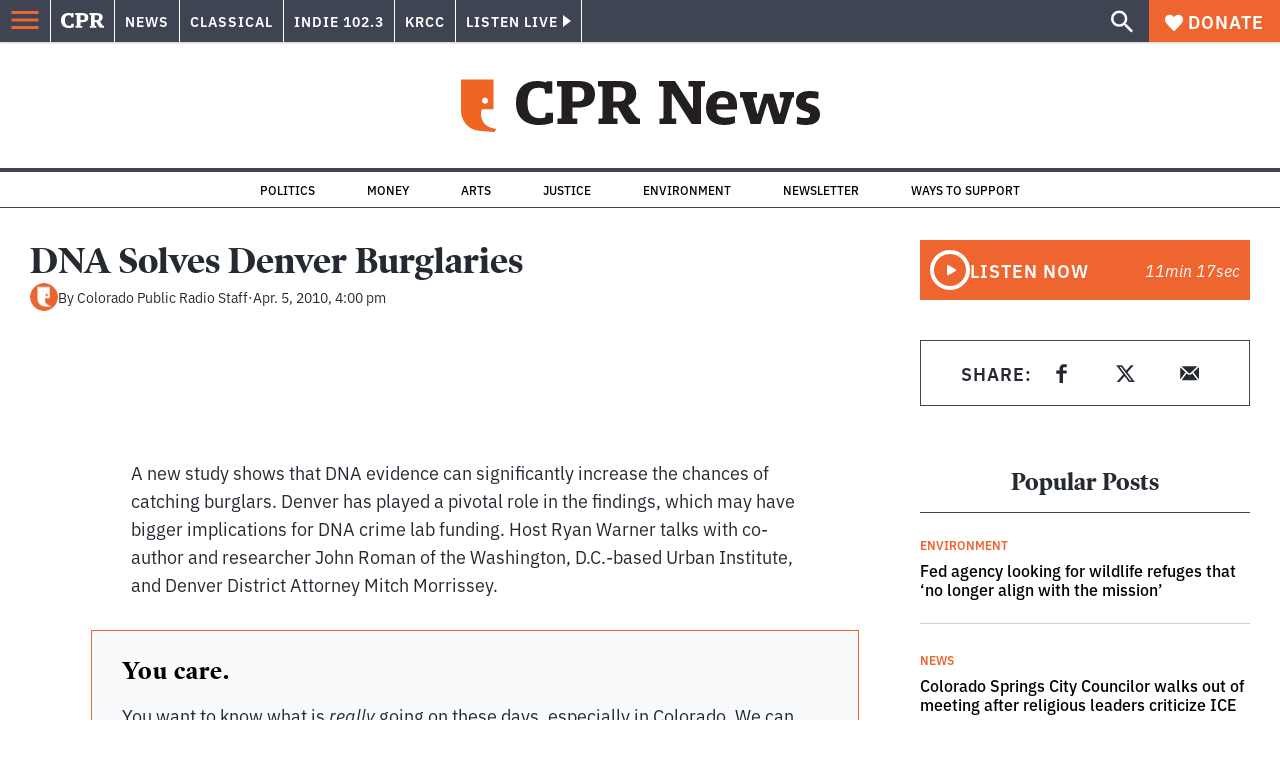

--- FILE ---
content_type: text/html; charset=utf-8
request_url: https://www.google.com/recaptcha/api2/aframe
body_size: 184
content:
<!DOCTYPE HTML><html><head><meta http-equiv="content-type" content="text/html; charset=UTF-8"></head><body><script nonce="BfvZisiEfLm0ZBxjWnkvMA">/** Anti-fraud and anti-abuse applications only. See google.com/recaptcha */ try{var clients={'sodar':'https://pagead2.googlesyndication.com/pagead/sodar?'};window.addEventListener("message",function(a){try{if(a.source===window.parent){var b=JSON.parse(a.data);var c=clients[b['id']];if(c){var d=document.createElement('img');d.src=c+b['params']+'&rc='+(localStorage.getItem("rc::a")?sessionStorage.getItem("rc::b"):"");window.document.body.appendChild(d);sessionStorage.setItem("rc::e",parseInt(sessionStorage.getItem("rc::e")||0)+1);localStorage.setItem("rc::h",'1768750449362');}}}catch(b){}});window.parent.postMessage("_grecaptcha_ready", "*");}catch(b){}</script></body></html>